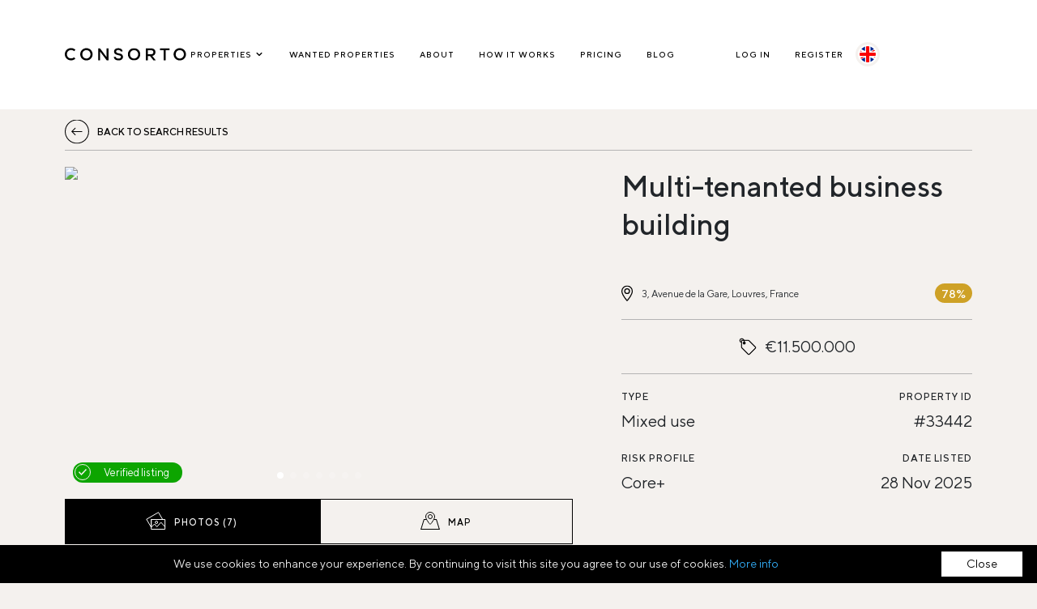

--- FILE ---
content_type: text/html; charset=utf-8
request_url: https://www.consorto.com/properties/33442?locale=en
body_size: 21301
content:
<!DOCTYPE html><html lang="en"><head><title>Consorto |  Multi-tenanted business building in Louvres, France</title>
<meta name="description" content=" Multi-tenanted business building in Louvres, France. Consorto is an online marketplace for buying and selling European Commercial Real Estate. Connect with sellers, brokers and investors worldwide." /><meta property="og:image" content="https://consorto.s3.amazonaws.com/uploads/image/file/109168/33442-mixed-use-for-sale-in-louvres-france-multi-tenanted-business-building.png" /><meta charset="UTF-8" /><meta content="IE=Edge" http-equiv="X-UA-Compatible" /><meta content="width=device-width, initial-scale=1.0, maximum-scale=1.0, user-scalable=0" name="viewport" /><meta content="text/html; charset=UTF-8" http-equiv="Content-Type" /><link rel="alternate" href="https://www.consorto.com/properties/33442-mixed-use-for-sale-in-louvres-france-multi-tenanted-business-building?locale=en" hreflang="en" /><link rel="alternate" href="https://www.consorto.com/properties/33442-mixed-use-for-sale-in-louvres-france-multi-tenanted-business-building?locale=fr" hreflang="fr" /><link rel="alternate" href="https://www.consorto.com/properties/33442-mixed-use-for-sale-in-louvres-france-multi-tenanted-business-building?locale=de" hreflang="de" /><link rel="alternate" href="https://www.consorto.com/properties/33442-mixed-use-for-sale-in-louvres-france-multi-tenanted-business-building" hreflang="x-default" /><link rel="canonical" href="https://www.consorto.com/properties/33442-mixed-use-for-sale-in-louvres-france-multi-tenanted-business-building" hreflang="en" /><meta name="csrf-param" content="authenticity_token" />
<meta name="csrf-token" content="gy89uMWZHjwcukMbYj29Mredcq8FmUcgJySfvXE30IJ/Gcvll+kbA9pWjhYGNGP6uBmpv2bKREYNde06wacTTQ==" /><meta name="action-cable-url" content="wss://www.consorto.com/cable" /><link rel="stylesheet" media="all" href="/assets/application-8f88d5f681940639d3a12bb76aec68bd9dfaf237101daef0252bd39ba558ff96.css" data-turbolinks-track="reload" /><script src="/assets/application-80888fd2743cf48f52e2e1d82d54337bbc7f90817b1915f541cb8f97f4c6a617.js" data-turbolinks-track="reload"></script><link rel="stylesheet" media="all" href="/packs/css/application-1552879d.css" data-turbolinks-track="reload" /><script>window.currentUser = null
window.env = "production";
window.region = "europe";
window.locale = "en";
window.helloSignId = "05359c7dfd5d502310bf4d689360eb08";
window.helloSignSkipDomainVerification = false;
window.intercomSettings = {
  app_id: "uo2dcouj",
  name: "",
  email: "",
  created_at: null,
  user_hash: ""
};</script><script>__gpak = "AIzaSyB5aEvOzPWlJB_BozG7sO2gq0z9XG089hs"</script><script async="" src="https://www.googletagmanager.com/gtag/js?id=UA-112087324-1"></script><script>window.dataLayer = window.dataLayer || [];function gtag(){dataLayer.push(arguments);}gtag('js', new Date());gtag('config', 'UA-112087324-1');</script><style type="text/css">html {
  -webkit-touch-callout: none; /* iOS Safari */
  -webkit-user-select: none; /* Safari */
  -khtml-user-select: none; /* Konqueror HTML */
  -moz-user-select: none; /* Firefox */
  -ms-user-select: none; /* Internet Explorer/Edge */
  user-select: none; /* Non-prefixed version, currently
                                  supported by Chrome and Opera */
}</style><link href="/apple-touch-icon.png" rel="apple-touch-icon" sizes="180x180" /><link href="/favicon-32x32.png" rel="icon" sizes="32x32" type="image/png" /><link href="/favicon-16x16.png" rel="icon" sizes="16x16" type="image/png" /><link href="/site.webmanifest" rel="manifest" /><link color="#5bbad5" href="/safari-pinned-tab.svg" rel="mask-icon" /><meta content="#da532c" name="msapplication-TileColor" /><meta content="#000000" name="theme-color" /><script data-bg="#4E6980" data-close-text="Close" data-divlink="#4E6980" data-divlinkbg="#fff" data-fg="#eee" data-font-family="AvenirLTStd-Roman" data-moreinfo="/documents/europe/consorto_privacy_policy.pdf" data-position="bottom" defer="defer" id="cookieinfo" src="//cookieinfoscript.com/js/cookieinfo.min.js" type="text/javascript"></script><script type="application/ld+json">
  {
    "@context": "https://schema.org",
    "@type": "Organization",
    "url": "https://www.consorto.com",
    "logo": "https://www.consorto.com/logo.png",
    "name": "Consorto B.V.",
    "sameAs":[
      "https://www.facebook.com/consortoglobal/",
      "https://twitter.com/ConsortoGlobal",
      "https://www.linkedin.com/company/consorto-global/",
      "https://www.instagram.com/consortoeurope/"
    ],
    "contactPoint": {
      "@type": "ContactPoint",
      "telephone": "+316 47 87 5157",
      "email": "mailto:info@consorto.com",
      "contactType": "customer service"
    }
  }
</script><script type="application/ld+json">
    {
      "@context": "https://schema.org",
      "@type": "BreadcrumbList",
      "itemListElement": [
        [{"@type":"ListItem","position":1,"name":"Home","item":"https://consorto.com/"},{"@type":"ListItem","position":2,"name":"Properties for sale","item":"https://consorto.com/properties/sales"},{"@type":"ListItem","position":3,"name":"Multi-tenanted business building","item":"https://consorto.com/properties/33442"}]
      ]
    }
</script>
</head><body><div id="wrapper"><header class="header--fixed" id="header"><div class="container"><div class="table -bg-white"><div class="table__cell logo__cell"><figure class="logo logo--header"><a class="block" href="/"><svg xmlns="http://www.w3.org/2000/svg" width="240" height="26" viewBox="0 0 240 26" fill="none"><path fill-rule="evenodd" clip-rule="evenodd" d="M50.7 13.075c0 4.721-3.462 8.282-8.053 8.282-4.61 0-8.084-3.56-8.084-8.282 0-4.722 3.475-8.282 8.084-8.282 4.59 0 8.053 3.56 8.053 8.282zM42.647.953c-6.852 0-12.22 5.325-12.22 12.122 0 6.798 5.368 12.122 12.22 12.122 6.853 0 12.22-5.324 12.22-12.122C54.868 6.278 49.5.953 42.648.953zm39.67.361v16.964L69.451 1.28h-3.634v23.555h3.971v-16.9l12.867 16.934h3.601V1.314h-3.939zm26.218 10.274l-2.954-.656c-3.099-.674-4.306-1.59-4.306-3.27 0-2.639 2.743-3.033 4.378-3.033 2.633 0 4.314.956 4.612 2.624l.042.23h3.894l-.036-.312c-.454-3.873-3.636-6.185-8.512-6.185-5.27 0-8.415 2.508-8.415 6.709 0 3.56 2.25 5.774 6.878 6.769l2.954.656c2.615.57 3.782 1.538 3.782 3.138 0 2.043-1.797 3.263-4.805 3.263-3.193 0-5.098-1.08-5.365-3.038l-.033-.242h-3.932l.03.307c.401 4.143 3.877 6.616 9.3 6.616 5.453 0 8.84-2.708 8.84-7.07 0-3.541-1.959-5.548-6.352-6.506z" fill="#000"></path><mask id="a" maskUnits="userSpaceOnUse" x="124" y="0" width="25" height="26"><path fill-rule="evenodd" clip-rule="evenodd" d="M0 0h24.44v24.244H0V0z" transform="translate(124.558 .953)" fill="#fff"></path></mask><g mask="url(#a)"><path fill-rule="evenodd" clip-rule="evenodd" d="M136.778 21.357c-4.609 0-8.085-3.56-8.085-8.282 0-4.722 3.476-8.282 8.085-8.282 4.59 0 8.052 3.56 8.052 8.282 0 4.721-3.462 8.282-8.052 8.282zm0-20.404c-6.852 0-12.22 5.324-12.22 12.122s5.368 12.122 12.22 12.122c6.853 0 12.22-5.324 12.22-12.122S143.632.953 136.779.953z" fill="#000"></path></g><path fill-rule="evenodd" clip-rule="evenodd" d="M174.938 8.974c0 3.294-2.684 3.985-4.935 3.985h-6.052V5.023h6.052c3.274 0 4.935 1.33 4.935 3.951zm-2.042 7.37c3.858-.857 6.145-3.608 6.145-7.435 0-4.685-3.3-7.596-8.612-7.596h-10.482v23.523h4.004v-8.2h4.504l6.397 8.2h4.645l-6.601-8.492zm14.929-15.03v3.742h7.479v19.78h4.004V5.056h7.48V1.314h-18.963zm47.297 11.761c0 4.721-3.462 8.282-8.053 8.282-4.609 0-8.084-3.56-8.084-8.282 0-4.722 3.475-8.282 8.084-8.282 4.591 0 8.053 3.56 8.053 8.282zM227.069.953c-6.852 0-12.22 5.325-12.22 12.122 0 6.798 5.368 12.122 12.22 12.122 6.853 0 12.22-5.324 12.22-12.122 0-6.797-5.367-12.122-12.22-12.122zM18.152 18.857l-.198.204c-1.347 1.395-3.296 2.132-5.636 2.132-4.741 0-8.182-3.483-8.182-8.282 0-4.798 3.44-8.281 8.182-8.281 2.345 0 4.294.736 5.635 2.13l.198.206 2.78-2.78-.205-.197c-2.142-2.063-5.138-3.2-8.44-3.2C5.397.79 0 6.115 0 12.912s5.397 12.122 12.286 12.122c3.31 0 6.311-1.132 8.45-3.188l.207-.198-2.791-2.79z" fill="#000"></path></svg>
</a></figure></div><div class="table__cell nav__area logged--out text-end"><div class="nav__container tw--mb-3"><nav class="nav nav--primary -hide-tablet-mid tw-mb-3 nav--dark" id="nav__primary"><ul class="list--hor nav__main"><li class="nav__item-w-sub nav--dark -hide-tablet-mid intro-profile-element nav--icons without-arrow"><div>Properties<svg fill="currentColor" style="width:14px;margin:0 0 -3px 2px" viewBox="0 0 20 20" xmlns="http://www.w3.org/2000/svg"><path clip-rule="evenodd" d="M5.293 7.293a1 1 0 011.414 0L10 10.586l3.293-3.293a1 1 0 111.414 1.414l-4 4a1 1 0 01-1.414 0l-4-4a1 1 0 010-1.414z" fill-rule="evenodd"></path></svg></div><ul class="nav__sub profile-popover tw-p-0 tw-rounded-lg tw-text-left"><li class="pp-links bottom-line"><a class="d-flex align-items-center gap-3" href="/properties/sales"><svg xmlns="http://www.w3.org/2000/svg" width="21" height="21" viewBox="0 0 21 21" fill="none">
<path d="M9.00444 13.9891H11.2278V14.6208H9.13757C9.24408 15.0244 9.50592 15.4091 9.92308 15.7748C10.3447 16.1404 10.8107 16.3209 11.3166 16.3209C11.6317 16.3209 11.9334 16.2497 12.2219 16.1024C12.5104 15.96 12.7189 15.8128 12.8432 15.6608L13.0429 15.4471L13.5 15.9315C13.4778 15.96 13.4467 15.998 13.4068 16.0455C13.3669 16.0929 13.2781 16.1784 13.1361 16.3019C12.9985 16.4254 12.8521 16.5346 12.6923 16.6296C12.5325 16.7246 12.3284 16.81 12.0799 16.886C11.8314 16.962 11.5784 17 11.3166 17C10.6287 17 10.0207 16.7673 9.4926 16.3019C8.9645 15.8365 8.60503 15.2761 8.40976 14.6208H7.5V13.9891H8.31657V13.0156H7.5V12.384H8.40976C8.60503 11.7286 8.96893 11.1682 9.4926 10.7028C10.0207 10.2374 10.6287 10 11.3166 10C11.5784 10 11.8314 10.038 12.071 10.114C12.3151 10.19 12.5192 10.2754 12.679 10.3799C12.8388 10.4844 12.9808 10.5889 13.1006 10.6934C13.2204 10.7978 13.3092 10.8833 13.3713 10.9545L13.4512 11.0685L12.9985 11.5577C12.9808 11.5339 12.9586 11.5007 12.9275 11.4627C12.8964 11.4247 12.8254 11.3535 12.7189 11.249C12.6124 11.1493 12.497 11.059 12.3772 10.983C12.253 10.9071 12.0976 10.8358 11.9068 10.7741C11.716 10.7123 11.5207 10.6791 11.321 10.6791C10.8107 10.6791 10.3447 10.8643 9.92308 11.23C9.50148 11.6004 9.23965 11.9851 9.14201 12.384H11.2322V13.0156H9.00444V13.9891Z" fill="currentColor"></path>
<path d="M4 20.5V11L10.5 5.5L17 10.5V20.5H4Z" stroke="currentColor"></path>
<path d="M1 10L10.5 1.5L13.5 4V2.5H16.5V6.5L20 9.5" stroke="currentColor"></path>
</svg>
For Sale</a></li><li class="pp-links bottom-line"><a class="d-flex align-items-center gap-3" href="/properties/rentals"><svg xmlns="http://www.w3.org/2000/svg" width="20" height="20" fill="none" viewBox="19 22 19.5 19">
  <path d="M22 27V40.5H24V27H23H22Z" stroke="currentColor"></path>
  <path d="M21 27L38 27L38 25L21 25L19.5 26L21 27Z" stroke="currentColor"></path>
  <path d="M23 22.5L22 25H24L23 22.5Z" stroke="currentColor"></path>
  <rect x="27" y="29.5" width="10" height="9" rx="0.5" stroke="currentColor"></rect>
  <rect x="33.5" y="27" width="1" height="2" fill="currentColor"></rect>
  <rect x="29.5" y="27" width="1" height="2" fill="currentColor"></rect>
  <path d="M30 31.5L34.5 34L30 36.5" stroke="currentColor" stroke-linecap="round" stroke-linejoin="round"></path>
</svg>
Rentals</a></li><li class="pp-links bottom-line"><a class="d-flex align-items-center gap-3" href="/properties/sold"><svg xmlns="http://www.w3.org/2000/svg" width="20" height="21" viewBox="0 0 20 21" fill="none">
<path d="M3.5 20V10.5L10 5L16.5 10V20H3.5Z" stroke="black"></path>
<path d="M0.5 9.5L10 1L13 3.5V2H16V6L19.5 9" stroke="black"></path>
<path d="M13 11L9 17L6.5 14.5" stroke="black" stroke-linecap="round" stroke-linejoin="round"></path>
</svg>
Sold</a></li></ul></li><li><a href="/wanted-properties">Wanted Properties</a></li><li><a href="/about">About</a></li><li><a href="/how-it-works">How it works</a></li><li><a href="/pricing">Pricing</a></li><li><a href="https://blog.consorto.com">Blog</a></li></ul></nav><nav class="nav nav--primary nav--primary-s nav--icons -hide-tablet-mid tw-mb-3 nav--dark"><ul class="list--hor"><li><a href="/login?redirect_to=%2Fproperties%2F33442">Log In</a></li><li><a href="/register">Register</a></li><li class="flags"><ul class="possible-locales"><li class="current"><a hreflang="en" data-locale="en" href="/properties/33442?locale=en"><img alt="en" src="/assets/icons/locales/en-1ad1a4c4070628bcfa388e09581e119be67da7b2b83d8cecdc459b45f19e0e09.svg" /></a></li><li><a hreflang="fr" data-locale="fr" href="/properties/33442?locale=fr"><img alt="fr" src="/assets/icons/locales/fr-ef879ec30514b662769d5c4271f12479f69701a5c6a31165ada369ff725553cb.svg" /></a></li><li><a hreflang="de" data-locale="de" href="/properties/33442?locale=de"><img alt="de" src="/assets/icons/locales/de-1f94e112e07e52dfe625110af4d946900988608dfa87c1a15b05bdc47cc0593f.svg" /></a></li></ul></li></ul></nav><nav class="nav nav--hidden nav--dark" id="nav__mobile"><ul class="list--vert nav__main"><li><a href="/properties/sales">Properties for sale</a></li><li><a href="/properties/rentals">Rental properties</a></li><li><a href="/properties/sold">Sold properties</a></li><li><a href="/wanted-properties">Wanted Properties</a></li><li><a href="/about">About</a></li><li><a href="/how-it-works">How it works</a></li><li><a href="/pricing">Pricing</a></li><li><a href="https://blog.consorto.com">Blog</a></li></ul><ul class="nav__sub nav__profile"><li><a href="/login?redirect_to=%2Fproperties%2F33442">Log In</a></li><li><a href="/register">Register</a></li></ul><ul class="nav__sub nav__locales"><li class="flags"><ul class="possible-locales"><li class="current"><a hreflang="en" data-locale="en" href="/properties/33442?locale=en"><img alt="en" src="/assets/icons/locales/en-1ad1a4c4070628bcfa388e09581e119be67da7b2b83d8cecdc459b45f19e0e09.svg" /></a></li><li><a hreflang="fr" data-locale="fr" href="/properties/33442?locale=fr"><img alt="fr" src="/assets/icons/locales/fr-ef879ec30514b662769d5c4271f12479f69701a5c6a31165ada369ff725553cb.svg" /></a></li><li><a hreflang="de" data-locale="de" href="/properties/33442?locale=de"><img alt="de" src="/assets/icons/locales/de-1f94e112e07e52dfe625110af4d946900988608dfa87c1a15b05bdc47cc0593f.svg" /></a></li></ul></li></ul></nav><nav class="hamburger js__show-menu"><span></span><span></span><span></span></nav></div></div></div></div></header><div class="header--placeholder"></div><div id="main"><div aria-hidden="true" class="confirmation modal fade" id="modal" role="dialog" tabindex="-1"><div class="modal-dialog modal-dialog--centered"><div class="modal-content"><div class="modal-header"><div><h3 class="modal__title" data-content="true">Confirmation</h3><div aria-label="Close" class="modal-close" data-bs-dismiss="modal" type="button"><span aria-hidden="true"><img alt="Close" src="/assets/opt_images/icons/icon-close-011899995ad9750e573d3cba96993fa37fc487443229cd344f908a9b3f725446.svg" /></span></div></div></div><div class="modal-footer justify-content-between"><a class="close btn btn--sml btn--bordered flex-fill" data-bs-dismiss="modal" data-label="Close" href="#" type="button">Close</a><a class="approve btn btn--sml flex-fill" data-bs-dismiss="modal" href="#"><div class="button-text"></div></a></div></div></div></div><style type="text/css">.property__figure.sample-listing .tab__content:after{position:absolute;left:50%;top:50%;content:'SAMPLE';color:#ef4c40;font-size:130px;font-weight:500;z-index:1;-moz-transform:translateX(-50%) translateY(-50%) rotate(20deg);-webkit-transform:translateX(-50%) translateY(-50%) rotate(20deg);transform:translateX(-50%) translateY(-50%) rotate(20deg)}@media (max-width: 769px){.property__figure.sample-listing .tab__content:after{font-size:55px;font-weight:700}}</style><div class="sticky -bg-beige"><div class="container"><div class="content__legend content__legend--alt position-relative z-300 -pad-bottom-15"><div class="flex-justify-content-between flex-items-center -mar-right-0"><div class="legend__back"><a class="text-uppercase back" href="/properties/sales"><strong>Back to search results</strong></a></div><div class="-flex-item text-end"></div></div></div></div></div><section class="section section__property-top"><div class="container"><div class="-show-mobile"><div class="h1 title--main">Multi-tenanted business building</div></div><div class="grid"><div class="col__47 property__figure"><div class="tab__content position-relative"><div class="badges -w-100-percent"><div class="badge badge__verified" data-toggle="tooltip" placement="right" title="Proof of sale and listing authorization has been provided"><span>Verified listing</span><figure class="icon"><div class="svg" style="width: 20px; height: 20px"><div style="padding-top: 100%"><svg xmlns="http://www.w3.org/2000/svg" width="20" height="20" viewBox="0 0 20 20" fill="none">
<circle cx="10" cy="10" r="9.5" fill="#0DA500" stroke="#F4F1EE"></circle>
<path d="M15 7.09091L13.9688 6L8.46875 11.8182L6.03125 9.18182L5 10.2727L8.46875 14L15 7.09091Z" fill="#F4F1EE"></path>
</svg>
</div></div></figure></div></div><div class="tab__pane active" id="tab__property-slider"><div class="property-image full-cover"><div class="swiper-container swiper-container-img" id="swiper-gallery-29"><div class="swiper-wrapper"><div class="swiper-slide"><a class="block h-100" data-gallery="1" href="#"><figure class="h-100"><img title="Multi-tenanted business building" alt="Multi-tenanted business building" class="img h-100" src="https://consorto.s3.amazonaws.com/uploads/image/file/109168/teaser_33442-mixed-use-for-sale-in-louvres-france-multi-tenanted-business-building.png" /></figure></a></div><div class="swiper-slide"><a class="block h-100" data-gallery="1" href="#"><figure class="h-100"><img title="Multi-tenanted business building" alt="Multi-tenanted business building" class="img h-100" src="https://consorto.s3.amazonaws.com/uploads/image/file/109167/teaser_33442-mixed-use-for-sale-in-louvres-france-multi-tenanted-business-building.png" /></figure></a></div><div class="swiper-slide"><a class="block h-100" data-gallery="1" href="#"><figure class="h-100"><img title="Multi-tenanted business building" alt="Multi-tenanted business building" class="img h-100" src="https://consorto.s3.amazonaws.com/uploads/image/file/109166/teaser_33442-mixed-use-for-sale-in-louvres-france-multi-tenanted-business-building.png" /></figure></a></div><div class="swiper-slide"><a class="block h-100" data-gallery="1" href="#"><figure class="h-100"><img title="Multi-tenanted business building" alt="Multi-tenanted business building" class="img h-100" src="https://consorto.s3.amazonaws.com/uploads/image/file/109162/teaser_33442-mixed-use-for-sale-in-louvres-france-multi-tenanted-business-building.png" /></figure></a></div><div class="swiper-slide"><a class="block h-100" data-gallery="1" href="#"><figure class="h-100"><img title="Multi-tenanted business building" alt="Multi-tenanted business building" class="img h-100" src="https://consorto.s3.amazonaws.com/uploads/image/file/109163/teaser_33442-mixed-use-for-sale-in-louvres-france-multi-tenanted-business-building.png" /></figure></a></div><div class="swiper-slide"><a class="block h-100" data-gallery="1" href="#"><figure class="h-100"><img title="Multi-tenanted business building" alt="Multi-tenanted business building" class="img h-100" src="https://consorto.s3.amazonaws.com/uploads/image/file/109164/teaser_33442-mixed-use-for-sale-in-louvres-france-multi-tenanted-business-building.png" /></figure></a></div><div class="swiper-slide"><a class="block h-100" data-gallery="1" href="#"><figure class="h-100"><img title="Multi-tenanted business building" alt="Multi-tenanted business building" class="img h-100" src="https://consorto.s3.amazonaws.com/uploads/image/file/109165/teaser_33442-mixed-use-for-sale-in-louvres-france-multi-tenanted-business-building.png" /></figure></a></div></div><div class="swiper-button-prev"></div><div class="swiper-button-next"></div><div class="swiper-pagination"></div></div><!--Root element of PhotoSwipe. Must have class pswp.--><div aria-hidden="true" class="pswp" id="photo-swiper-67" role="dialog" tabindex="-1"><!--| Background of PhotoSwipe.
| It's a separate element as animating opacity is faster than rgba().--><div class="pswp__bg"></div><!--Slides wrapper with overflow:hidden.--><div class="pswp__scroll-wrap"><!--| Container that holds slides.
| PhotoSwipe keeps only 3 of them in the DOM to save memory.
| Don't modify these 3 pswp__item elements, data is added later on.--><div class="pswp__container"><div class="pswp__item"></div><div class="pswp__item"></div><div class="pswp__item"></div></div><!--Default (PhotoSwipeUI_Default) interface on top of sliding area. Can be changed.--><div class="pswp__ui pswp__ui--hidden"><div class="pswp__top-bar"><!--Controls are self-explanatory. Order can be changed.--><div class="pswp__counter"></div><button class="pswp__button pswp__button--close" title="Close (Esc)"></button><button class="pswp__button pswp__button--share" title="Share"></button><button class="pswp__button pswp__button--fs" title="Toggle fullscreen"></button><button class="pswp__button pswp__button--zoom" title="Zoom in/out"></button><!--Preloader demo http://codepen.io/dimsemenov/pen/yyBWoR--><!--element will get class pswp__preloader--active when preloader is running--><div class="pswp__preloader"><div class="pswp__preloader__icn"><div class="pswp__preloader__cut"><div class="pswp__preloader__donut"></div></div></div></div></div><div class="pswp__share-modal pswp__share-modal--hidden pswp__single-tap"><div class="pswp__share-tooltip"></div></div><button class="pswp__button pswp__button--arrow--left" title="Previous (arrow left)"></button><button class="pswp__button pswp__button--arrow--right" title="Next (arrow right)"></button><div class="pswp__caption"><div class="pswp__caption__center"></div></div></div></div></div><script>$("#swiper-gallery-29 .swiper-wrapper").click(function(e){
  e.preventDefault();
  var pswpElement = document.querySelector("#photo-swiper-67");

  // build items array
  var items = [{"id":109168,"name":"https://consorto.s3.amazonaws.com/uploads/image/file/109168/33442-mixed-use-for-sale-in-louvres-france-multi-tenanted-business-building.png","size":1070850,"url":"https://consorto.s3.amazonaws.com/uploads/image/file/109168/33442-mixed-use-for-sale-in-louvres-france-multi-tenanted-business-building.png","src":"https://consorto.s3.amazonaws.com/uploads/image/file/109168/33442-mixed-use-for-sale-in-louvres-france-multi-tenanted-business-building.png","h":600},{"id":109167,"name":"https://consorto.s3.amazonaws.com/uploads/image/file/109167/33442-mixed-use-for-sale-in-louvres-france-multi-tenanted-business-building.png","size":802037,"url":"https://consorto.s3.amazonaws.com/uploads/image/file/109167/33442-mixed-use-for-sale-in-louvres-france-multi-tenanted-business-building.png","src":"https://consorto.s3.amazonaws.com/uploads/image/file/109167/33442-mixed-use-for-sale-in-louvres-france-multi-tenanted-business-building.png","h":600},{"id":109166,"name":"https://consorto.s3.amazonaws.com/uploads/image/file/109166/33442-mixed-use-for-sale-in-louvres-france-multi-tenanted-business-building.png","size":390353,"url":"https://consorto.s3.amazonaws.com/uploads/image/file/109166/33442-mixed-use-for-sale-in-louvres-france-multi-tenanted-business-building.png","src":"https://consorto.s3.amazonaws.com/uploads/image/file/109166/33442-mixed-use-for-sale-in-louvres-france-multi-tenanted-business-building.png","h":600},{"id":109162,"name":"https://consorto.s3.amazonaws.com/uploads/image/file/109162/33442-mixed-use-for-sale-in-louvres-france-multi-tenanted-business-building.png","size":336289,"url":"https://consorto.s3.amazonaws.com/uploads/image/file/109162/33442-mixed-use-for-sale-in-louvres-france-multi-tenanted-business-building.png","src":"https://consorto.s3.amazonaws.com/uploads/image/file/109162/33442-mixed-use-for-sale-in-louvres-france-multi-tenanted-business-building.png","h":600},{"id":109163,"name":"https://consorto.s3.amazonaws.com/uploads/image/file/109163/33442-mixed-use-for-sale-in-louvres-france-multi-tenanted-business-building.png","size":304244,"url":"https://consorto.s3.amazonaws.com/uploads/image/file/109163/33442-mixed-use-for-sale-in-louvres-france-multi-tenanted-business-building.png","src":"https://consorto.s3.amazonaws.com/uploads/image/file/109163/33442-mixed-use-for-sale-in-louvres-france-multi-tenanted-business-building.png","h":600},{"id":109164,"name":"https://consorto.s3.amazonaws.com/uploads/image/file/109164/33442-mixed-use-for-sale-in-louvres-france-multi-tenanted-business-building.png","size":270423,"url":"https://consorto.s3.amazonaws.com/uploads/image/file/109164/33442-mixed-use-for-sale-in-louvres-france-multi-tenanted-business-building.png","src":"https://consorto.s3.amazonaws.com/uploads/image/file/109164/33442-mixed-use-for-sale-in-louvres-france-multi-tenanted-business-building.png","h":600},{"id":109165,"name":"https://consorto.s3.amazonaws.com/uploads/image/file/109165/33442-mixed-use-for-sale-in-louvres-france-multi-tenanted-business-building.png","size":257290,"url":"https://consorto.s3.amazonaws.com/uploads/image/file/109165/33442-mixed-use-for-sale-in-louvres-france-multi-tenanted-business-building.png","src":"https://consorto.s3.amazonaws.com/uploads/image/file/109165/33442-mixed-use-for-sale-in-louvres-france-multi-tenanted-business-building.png","h":600}]
  // Initializes and opens PhotoSwipe
  var gallery = new PhotoSwipe( pswpElement, PhotoSwipeUI_Default, items);
  gallery.init();
})</script><script>initSwiperPropertyImages($("#swiper-gallery-29.swiper-container-img"))</script></div></div><div class="tab__pane" id="tab__property-map"><div class="map__wrap p-0"><figure><img class="img--placeholder" src="/assets/opt_images/img-placeholder-750x430-7f1351d27397680f2f3252c3f3c759e16c53fc41f2b027a694cbd8d0a56c55cf.png" /></figure><div class="map__in" id="listing__map"></div><script>function loadMap(){
  container = $('#listing__map');
  var zoom = 10;
  var coordinates = [{"lat":"49.0480734","lng":"2.4969294"}];

  var map_options = {
      scrollwheel: false,
      draggable: true,
      fullscreenControl: false,
      mapTypeControl: false,
      streetViewControl: true,
      zoomControl: true,
      zoom: zoom || 14,
      mapTypeId: 'roadmap'
  };

  map = new google.maps.Map(container[0], map_options);
  var icon_url = 'https://www.consorto.com/assets/opt_images/icons/icon-map-marker-large-09dff0752e8d66389b3e48e4045380244b7bf5d38938117a453f034a33065375.svg';
  var markers = [];

  coordinates.forEach(function(coordinate) {
      var position = new google.maps.LatLng(coordinate.lat, coordinate.lng);

      var icon = {
          url: icon_url,
          size: new google.maps.Size(30, 40),
          origin: new google.maps.Point(0, 0),
          anchor: new google.maps.Point(16, 45),
          scaledSize: new google.maps.Size(30, 40)
      }

      var marker = new google.maps.Marker({
          position: position,
          map: map,
          draggable: false,
          icon: icon
      })

      marker.setMap(map)
      markers.push(marker)
  })

  if (markers.length > 1) {
    var bounds = new google.maps.LatLngBounds();
    markers.forEach(function(marker) {
        bounds.extend(marker.getPosition());
    })

    map.fitBounds(bounds);
  } else if (markers.length == 1) {
    map.setCenter(markers[0].getPosition())
  }

  var input = container.parent().parent().find("input[type=text]")
  var s_box = new google.maps.places.SearchBox(input[0])
  var uuid = input.parent().find("input[type=hidden]")

  map.addListener('bounds_changed', function() {
      s_box.setBounds(map.getBounds())
  })

  s_box.addListener('places_changed', function() {
      var places = s_box.getPlaces()
      if (places.length == 0) {
        return
      }

      if (places.length > 0) {
          $('.map__wrap').slideDown(200)
      }

      markers.forEach(function(marker) {
          marker.setMap(null)
      })
      markers = []

      var bounds = new google.maps.LatLngBounds()
      places.forEach(function(place) {
          if (!place.geometry) {
              console.log('Returned place contains no geometry');
              return
          }
          var icon = {
              url: icon_url,
              size: new google.maps.Size(30, 40),
              origin: new google.maps.Point(0, 0),
              anchor: new google.maps.Point(16, 45),
              scaledSize: new google.maps.Size(30, 40)
          }

          markers.push(new google.maps.Marker({
              map: map,
              icon: icon,
              title: place.name,
              position: place.geometry.location
          }))

          if (place.geometry.viewport) {
              bounds.union(place.geometry.viewport)
          } else {
              bounds.extend(place.geometry.location)
          }
      })
      map.fitBounds(bounds)
      map.setZoom(12)

      map.setCenter(places[0].geometry.location)
      uuid.val(places[0].place_id)
  })
}

withGMP(loadMap);</script></div></div></div><div class="figure__nav property-image-map-buttons"><div class="nav__item-w-sub no-db"><a class="btn btn--bordered btn--with-icon active" data-toggle="tab" href="#tab__property-slider"><svg xmlns="http://www.w3.org/2000/svg" width="25" height="24" viewBox="0 0 25 24" fill="none">
<path d="M15.5764 0.680453L20.7901 9.5L7.1665 9.5L6.6665 9.5L6.6665 10L6.6665 19.1505L0.851459 9.18189L15.5764 0.680453Z" stroke="currentColor"></path>
<path d="M6.6665 9.5H23.6665V21.5H6.6665V9.5Z" stroke="currentColor"></path>
<path d="M6.6665 19L10.6665 15L13.6665 18.5L18.6665 13L23.6665 18.5" stroke="currentColor"></path>
<circle cx="13.1665" cy="13" r="1.5" stroke="currentColor"></circle>
</svg>
<span>Photos (7)</span></a></div><div class="nav__item-w-sub no-db"><a class="btn btn--bordered btn--with-icon" data-toggle="tab" href="#tab__property-map"><svg xmlns="http://www.w3.org/2000/svg" width="24" height="24" viewBox="0 0 24 24" fill="none">
<path d="M17.5 6C17.5 6.71873 17.2118 7.67825 16.7203 8.75245C16.2347 9.81378 15.5747 10.9362 14.8848 11.964C14.1952 12.9915 13.4835 13.9128 12.9004 14.5723C12.6078 14.9033 12.3555 15.1592 12.1603 15.3281C12.0963 15.3835 12.0429 15.4256 12 15.4564C11.9571 15.4256 11.9037 15.3835 11.8397 15.3281C11.6445 15.1592 11.3922 14.9033 11.0996 14.5723C10.5165 13.9128 9.80484 12.9915 9.11515 11.964C8.42527 10.9362 7.76526 9.81378 7.27967 8.75245C6.78819 7.67825 6.5 6.71873 6.5 6C6.5 2.96243 8.96243 0.5 12 0.5C15.0376 0.5 17.5 2.96243 17.5 6ZM11.9039 15.5159C11.9039 15.5158 11.9058 15.5149 11.9092 15.5136C11.9056 15.5154 11.9039 15.516 11.9039 15.5159ZM12.0908 15.5136C12.0942 15.5149 12.0961 15.5158 12.0961 15.5159C12.0961 15.516 12.0944 15.5153 12.0908 15.5136Z" stroke="currentColor"></path>
<path d="M6.84315 9H4L0 22H24L20 9H17.1568C17.0047 9.33006 16.8369 9.66484 16.6574 10H19.2614L22.646 21H1.35396L4.73857 10H7.34263C7.16312 9.66484 6.99526 9.33006 6.84315 9Z" fill="currentColor"></path>
<circle cx="12" cy="6" r="2.5" stroke="currentColor"></circle>
</svg>
<span>Map</span></a></div></div><div class="-mar-top-25 -mar-bottom-15"><label class="property-subtitle-small">Related materials</label></div><div class="figure__nav"><div class="nav__item-w-sub no-db mt-0"><div class="link-wrapper" data-bs-target="#require-login-230" data-bs-toggle="modal"><a class="btn btn--bordered btn--with-icon" href="/properties/33442/fact-sheet.pdf" target="_blank"><svg xmlns="http://www.w3.org/2000/svg" width="25" height="24" viewBox="0 0 25 24" fill="none">
<path d="M19.75 1H1.75V20H13.75V21H0.75V0H20.75V9H19.75V1Z" fill="currentColor"></path>
<path d="M20.25 11L20.25 23" stroke="currentColor"></path>
<path d="M23.75 20L20.25 23L16.75 20" stroke="currentColor"></path>
<path d="M4.75 5.28571L6.56818 7L9.75 4" stroke="currentColor"></path>
<line x1="11.75" y1="4.5" x2="17.75" y2="4.5" stroke="currentColor"></line>
<line x1="11.75" y1="6.5" x2="17.75" y2="6.5" stroke="currentColor"></line>
<path d="M4.75 10.2857L6.56818 12L9.75 9" stroke="currentColor"></path>
<line x1="11.75" y1="9.5" x2="17.75" y2="9.5" stroke="currentColor"></line>
<line x1="11.75" y1="11.5" x2="17.75" y2="11.5" stroke="currentColor"></line>
<path d="M4.75 15.2857L6.56818 17L9.75 14" stroke="currentColor"></path>
<line x1="11.75" y1="14.5" x2="17.75" y2="14.5" stroke="currentColor"></line>
<line x1="11.75" y1="16.5" x2="17.75" y2="16.5" stroke="currentColor"></line>
</svg>
<span>Save fact sheet</span></a></div><script>var wrapper = document.querySelector("[data-bs-target=\"#require-login-230\"]")

if (wrapper) {
  wrapper.addEventListener('click', function (e) {
    e.stopPropagation()
    e.preventDefault()
  }, true)

  document.body.insertAdjacentHTML('beforeend', '<div aria-hidden="true" class="modal fade" id="require-login-230" role="dialog" tabindex="-1"><div class="modal-dialog modal-dialog--centered"><div class="modal-content"><div class="modal-header"><div><h2 class="modal__title" data-content="true">Please sign in or register to view and save fact sheet.</h2><div aria-label="Close" class="modal-close" data-bs-dismiss="modal" type="button"><span aria-hidden="true"><img alt="Close" src="/assets/opt_images/icons/icon-close-011899995ad9750e573d3cba96993fa37fc487443229cd344f908a9b3f725446.svg" /></span></div></div></div><div class="modal-body"><div class="text--l">You are still welcome to visit our other links.</div></div><div class="modal-footer"><nav class="figure__nav -w-100-percent tw-mr-0"><div class="nav__item-w-sub no-db"><a class="btn btn--sml" href="/login?redirect_to=%2Fproperties%2F33442">Sign in</a></div><div class="nav__item-w-sub no-db tw-mr-0"><a class="btn btn--sml" href="/register?redirect_to=%2Fproperties%2F33442">Register for free</a></div></nav></div></div></div></div>')
}</script></div><div class="nav__item-w-sub no-db mt-0"><a class="btn btn--bordered disabled btn--with-icon" href="#"><svg xmlns="http://www.w3.org/2000/svg" width="25" height="24" viewBox="0 0 25 24" fill="none">
<path d="M1.25 6.5V6.4099L15.25 3.6099V6.5H1.25Z" stroke="currentColor"></path>
<path d="M1.25 6.3851V5.82085L12.25 0.779182V4.09343L1.25 6.3851Z" stroke="currentColor"></path>
<rect x="13.25" y="15.5" width="10" height="8" rx="1.5" stroke="currentColor"></rect>
<path d="M21.7392 15C21.7392 15 22.1269 11 18.25 11C14.3731 11 14.7608 15 14.7608 15" stroke="currentColor"></path>
<path d="M17.75 7H1.75V23H10.75V24H0.75V6H18.75V8H17.75V7Z" fill="currentColor"></path>
<line x1="3.75" y1="10.5" x2="13.75" y2="10.5" stroke="currentColor"></line>
<line x1="3.75" y1="13.5" x2="9.75" y2="13.5" stroke="currentColor"></line>
<line x1="3.75" y1="16.5" x2="9.75" y2="16.5" stroke="currentColor"></line>
<line x1="3.75" y1="19.5" x2="9.75" y2="19.5" stroke="currentColor"></line>
</svg>
<span>No brochure present</span></a></div></div><div class="d-flex justify-content-between customer-support-and-share -mar-top-25"><div class="d-flex justify-content-center align-items-center"></div><div class="d-flex justify-content-end align-items-center"><span class="-mar-right-30">Share:</span><a class="-mar-right-25" href="mailto:?subject=Property deal from Consorto: #33442, Multi-tenanted business building&amp;body=Located in Louvres, France. Mixed use. Visit https://www.consorto.com/properties/33442" target="_blank"><div data-toggle="tooltip" title="Share via email"><svg xmlns="http://www.w3.org/2000/svg" width="24" height="24" viewBox="0 0 24 24" fill="none">
<path fill-rule="evenodd" clip-rule="evenodd" d="M1 6H17H20H21V5H20H1H0V6V18V19H1H20H21V18H20H17H1V6Z" fill="black"></path>
<path d="M16 12L23 12" stroke="black"></path>
<path d="M1 6L11 13" stroke="black"></path>
<path d="M20.5 5.5L10.5 13" stroke="black"></path>
<path d="M1 18L9 12" stroke="black"></path>
<path d="M20.5 18.5L12 12" stroke="black"></path>
<path d="M20 9L23 12L20 15" stroke="black"></path>
</svg>
</div></a><a class="-mar-right-25" href="sms:?&amp;body=Property deal from Consorto: &quot;Multi-tenanted business building, Louvres, France&quot;. Visit https://www.consorto.com/properties/33442"><div data-toggle="tooltip" title="Share via SMS"><svg xmlns="http://www.w3.org/2000/svg" width="24" height="24" viewBox="0 0 24 24" fill="none">
<path d="M7.77639 13.5528L4.5 15.191V14V13.5H4H2.5L2.5 6.5H14.5V13.5H8H7.88197L7.77639 13.5528Z" stroke="black"></path>
<path d="M16 10L23 10" stroke="black"></path>
<path d="M20 7L23 10L20 13" stroke="black"></path>
<line x1="1" y1="17.5" x2="12" y2="17.5" stroke="black"></line>
<line x1="5" y1="4.5" x2="8" y2="4.5" stroke="black"></line>
<path fill-rule="evenodd" clip-rule="evenodd" d="M1 3H12V5H13V3V2H12H1H0V3V20V21H1H12H13V20V15H12V20H1V3Z" fill="black"></path>
</svg>
</div></a><a href="whatsapp://send?text=Property deal from Consorto: &quot;Multi-tenanted business building, Louvres, France&quot;. Visit https://www.consorto.com/properties/33442"><div data-toggle="tooltip" title="Share via WhatsApp"><svg xmlns="http://www.w3.org/2000/svg" width="24" height="24" viewBox="0 0 24 24" fill="none">
<path d="M17.4319 16.1165C17.0544 16.5987 16.0004 17.026 15.2317 16.9988C14.4647 16.9715 14.3173 16.978 12.492 16.3165C10.1141 15.4368 8.6996 13.7707 7.97726 12.8923C6.10208 10.6066 5.98657 9.39942 6.00101 8.69643C6.01545 7.99215 6.24558 7.35786 6.73385 6.70327C7.22343 6.04824 7.50869 6.01324 8.26296 6.00028C9.0168 5.98602 9.08811 6.52395 9.2618 6.93054C9.2618 6.93054 9.87914 8.42898 10.0248 8.72884C10.171 9.02913 10.0143 9.22011 9.91414 9.4059C9.81526 9.59169 9.37993 10.0998 9.20755 10.2752C9.03517 10.4507 9.05223 10.6676 9.17868 10.8469C9.3038 11.0262 9.94564 12.0126 10.3722 12.4062C11.1685 13.2198 12.2198 13.7863 12.9474 14.1643C13.5648 14.4802 13.7118 14.2672 13.8789 14.0602C14.0473 13.8537 14.6594 13.1157 14.8489 12.888C15.037 12.6607 15.7908 13.0401 16.7201 13.4946C17.6489 13.9496 17.9556 14.1013 17.9976 14.281C18.0252 15.3297 17.8095 15.6325 17.4319 16.116V16.1165Z" fill="black"></path>
<path d="M3.60048 18.6545L3.67968 18.4108L3.5281 18.2042C2.25294 16.4661 1.5 14.3217 1.5 12C1.5 6.20101 6.20101 1.5 12 1.5C17.799 1.5 22.5 6.20101 22.5 12C22.5 17.799 17.799 22.5 12 22.5C10.4719 22.5 9.02134 22.1739 7.71297 21.5879C7.69234 21.5782 7.67474 21.5716 7.662 21.5672C7.61978 21.5527 7.58423 21.5468 7.5639 21.5441C7.52351 21.5387 7.49101 21.5395 7.47734 21.5399C7.44692 21.5409 7.42134 21.5444 7.4097 21.5461C7.38254 21.55 7.35392 21.5556 7.33005 21.5605C7.27952 21.571 7.21216 21.5866 7.13394 21.6054C6.97588 21.6435 6.75421 21.6996 6.49137 21.7671C6.20766 21.84 5.87079 21.9276 5.5085 22.0217C5.20077 22.1017 4.8747 22.1864 4.54732 22.2709C3.83133 22.4558 3.10429 22.6412 2.52597 22.7801C2.42454 22.8045 2.32813 22.8273 2.23752 22.8484L3.60048 18.6545Z" stroke="black"></path>
</svg>
</div></a></div></div></div><div class="col__37 property__info"><style type="text/css">.location-icon{padding-right:10px}.unlock-icon{margin-right:5px;margin-left:10px}.unlock-link{text-decoration:underline}.icon-help{margin-left:5px;margin-bottom:2px;width:20px;height:20px}</style><div class="content__legend--alt content__legend -show-mobile -pad-0"></div><div class="align-self-end -hide-mobile"><h1 class="title--main">Multi-tenanted business building</h1></div><div class="align-self-end"><div class="content__legend content__legend--alt"><div class="flex-justify-content-between"><div class="elem--icon elem--icon-left"><figure class="icon location-icon"><img src="/assets/opt_images/icons/icon-map-marker-ef33b3544052d641d6fd1ef081e6f389e2fa6c8b66183fac4a8b4fcfbb8aa4ac.svg" /></figure><h2 class="title--ex-sml">3, Avenue de la Gare, Louvres, France</h2></div><div class="badge badge__data-pct yellow " type="button" data-placement="left" data-toggle="tooltip" title="60 - 80% of info fields completed for this listing"><span class="-font-w-500">78%</span></div></div></div><div class="content__legend content__legend--alt -mar-bottom-20 text-center"><div class="elem--icon"><img alt="" src="/assets/icons/icon-price-tag-e19ecb92f98f40486cf7683ae69b9eb9411a13497527bc9e9dfc060f0c0f5ef2.svg" /><div class="article article--ex-lrg -mar-left-10"><p>€11.500.000</p></div></div></div><div class="d-flex"><div class="-flex-item -mar-bottom-25"><label class="text-uppercase">Type</label><div class="article article--ex-lrg"><p>Mixed use</p></div></div><div class="-flex-item text-end"><label class="text-uppercase">Property ID</label><div class="article article--ex-lrg"><p>#33442</p></div></div></div><div class="d-flex -mar-bottom-20"><div class="-flex-item -mar-bottom-20"><label class="text-uppercase">Risk profile</label><div class="article article--ex-lrg"><p>Core+</p></div></div><div class="-flex-item text-end"><label class="text-uppercase">Date listed</label><div class="article article--ex-lrg"><p>28 Nov 2025</p></div></div></div></div></div></div></div></section><section class="section overlay__wrap -bg-black"><div class="container"><div class="grid grid--bordered"><div class="col__24"><h2 class="title--section title--section-med -txt-white">Property Details</h2><div><div class="grid grid__details-list"><div class="detail__item col__13"><label class="text-uppercase label--small">Listed by</label><div class="article article--huge tw-break-words"><p class="tw-mb-0">Broker</p></div></div><div class="detail__item col__13"><label class="text-uppercase label--small">Status</label><div class="article article--huge tw-break-words"><p class="tw-mb-0">For sale</p></div></div><div class="detail__item col__13"><label class="text-uppercase label--small">Size</label><div class="article article--huge tw-break-words"><p class="tw-mb-0">11,590 m²</p></div></div><div class="detail__item col__13"><label class="text-uppercase label--small">Area type</label><div class="article article--huge tw-break-words"><p class="tw-mb-0">Leasable area</p></div></div><div class="detail__item col__13"><label class="text-uppercase label--small">Price per unit</label><div class="article article--huge tw-break-words"><p class="tw-mb-0">992.23 €/m²</p></div></div><div class="detail__item col__13"><label class="text-uppercase label--small">Net Yield</label><div class="article article--huge tw-break-words"><p class="tw-mb-0">5.76 %</p></div></div><div class="detail__item col__13"><label class="text-uppercase label--small">Nr of tenants</label><div class="article article--huge tw-break-words"><p class="tw-mb-0">6</p></div></div><div class="detail__item col__13"><label class="text-uppercase label--small">Ownership</label><div class="article article--huge tw-break-words"><p class="tw-mb-0">Freehold</p></div></div></div></div></div><div class="col__24"><div class="grid__in-border d-flex"><div class="align-self-center text-center -w-100-percent"><a class="btn btn--bordered btn--white -w-165" data-target="#overlay__fees" data-toggle="overlay" href="#">View fees</a></div></div></div></div><div class="overlay overlay--right" id="overlay__fees"><a data-close="overlay" href="#"> X</a><div class="overlay__content"><h2 class="title--main title--section-smed">Fees</h2><div class="grid grid__details-list"><div class="col__24 detail__item -txt-black"><label class="text-uppercase">Brokerage fee by Seller<span class="-inline-block"><button class="-elem-round -elem-round--gray -elem-round--sml -mar-left-5" data-placement="bottom" data-toggle="tooltip" title="&lt;p&gt;Real estate commission charged to the Seller by the listing online user. Paid by the Seller at the closing of the transaction. % from property sales value.&lt;/p&gt;" type="button"> i</button></span></label><div class="article article--lrger"><p>0.00 %</p></div></div><div class="col__24 detail__item -txt-black"><label class="text-uppercase">Brokerage Fee by Buyer<span class="-inline-block"><button class="-elem-round -elem-round--gray -elem-round--sml -mar-left-5" data-placement="bottom" data-toggle="tooltip" title="&lt;p&gt;Real estate commission charged to the Buyer by the listing online user. Paid by the Buyer at the closing of the transaction. % from property sales value.&lt;/p&gt;" type="button"> i</button></span></label><div class="article article--lrger"><p>6.00 %</p></div></div><div class="col__24 detail__item -txt-black"><label class="text-uppercase">Brokerage fee sharing to Listing user<span class="-inline-block"><button class="-elem-round -elem-round--gray -elem-round--sml -mar-left-5" data-placement="bottom" data-toggle="tooltip" title="&lt;p&gt;Share of real estate commission to listing online user when cobrokering. % from property sales value.&lt;/p&gt;" type="button"> i</button></span></label><div class="article article--lrger"><p>5.60 %</p></div></div><div class="col__24 detail__item -txt-black"><label class="text-uppercase">Brokerage fee sharing by Cobroker(s)<span class="-inline-block"><button class="-elem-round -elem-round--gray -elem-round--sml -mar-left-5" data-placement="bottom" data-toggle="tooltip" title="&lt;p&gt;Share of real estate commission offered to buyer’s representative when cobrokering. % from property sales value.&lt;/p&gt;" type="button"> i</button></span></label><div class="article article--lrger"><p>0.00 %</p></div></div><div class="col__24 detail__item -txt-black"><label class="text-uppercase">Consorto fees<span class="-inline-block"><button class="-elem-round -elem-round--gray -elem-round--sml -mar-left-5" data-placement="bottom" data-toggle="tooltip" title="&lt;p&gt;Consorto service fees paid by the Listing online user from his/her share of brokerage fees at the closing of the transaction. % from property sales value. &lt;/p&gt;" type="button"> i</button></span></label><div class="article article--lrger"><p>0.40 %</p></div></div><div class="col__44 text-center"><a class="btn btn--bordered link-across-europe" style="padding: 14px 16px" target="_blank" href="https://www.consorto.com/lp/commercial-real-estate-broker-fees-across-europe">view commission rates in Europe</a></div></div></div></div></div></section><section class="section overlay__wrap"><div class="container"><div class="grid grid--bordered"><div class="col__24"><div class="align-self-start"><h2 class="title--section title--section-med -mar-bottom-0 tw-mb-6">Investment Overview</h2><div class="align-self-end article article--lrger"><p class="-font-w-300 formatted--html text-justify">Location in Louvres, on the edge of the 2nd ring and within the Briqueterie ZI, with +130
companies established. 100% occupancy by 6 tenants. Location near major roads in the area. Land area with a total surface area of 22,827 m². A1 and national N104 motorways Business building with a rental area of 11,590 m². Overall WALB of 1.5 years. 7% offices. Overall annual rent of €662,782 or €57/ m². Location in a developed industrial zone in the north of the Ile-de-France region. Stable and shared rental situation.</p></div></div><div class="flex-wrap property-details-investment-overview"></div></div><div class="col__24"><div class="grid__in-border d-flex"><div class="align-self-center text-center -w-100-percent modal__wrapper"><div class="deal-flow-steps-container"><p>Interested? Here are the next steps to get more<br />information and to proceed with our automated deal flow.</p><div class="deal-flow-step-boxes"><div class="df-step-box"><span>View fact sheet</span></div><div class="df-step-box"><span>Ask questions (Q&amp;A)</span></div><div class="df-step-box"><span>Submit interest to vendor</span></div></div><span><a class="btn btn--hover-transp -w-315 btn__modal-s" href="#">Proceed with deal flow</a><div class="modal modal-sec top text-start"><a data-close="modal" href="#">X</a><h3 class="-mar-bottom-20 text-center">Log in to continue</h3><form class="new_user_session" id="new_user_session" action="/sessions" accept-charset="UTF-8" method="post"><input type="hidden" name="authenticity_token" value="4/PV8bIa6qQvOrMj5Cf4zuTQU98ksvNIwxRejH16n6svOKEzWFrtCw5srmHs69zIU4B61jC/N2r9AZjlCAdgaQ==" /><input type="hidden" name="redirect_to" id="redirect_to" value="/properties/33442/property_requests" /><div class="form__rows"><div class="form__row"><label class="required" for="user_session_email">E-mail</label><input placeholder="Enter your e-mail" required="required" type="email" name="user_session[email]" id="user_session_email" /></div><div class="form__row"><label class="required" for="user_session_password">Password</label><input placeholder="Enter your password" required="required" type="password" name="user_session[password]" id="user_session_password" /></div></div><div class="checkbox__wrap -mar-bottom-10"><input name="user_session[remember_me]" type="hidden" value="0" /><input type="checkbox" value="1" checked="checked" name="user_session[remember_me]" id="user_session_remember_me" /><label for="user_session_remember_me">Remember me</label><span class="label--input">Remember me</span></div><button class="btn btn--low -w-100-percent tw-mt-8" type="submit">Login</button></form><div class="tw-mt-4 tw-text-center"><a class="tw-text-2xl tw-underline" href="/register">Or register</a></div></div></span><div class="-mar-top-10"></div><span>Need help?</span> <span><a class="text-decoration-underline btn__modal-s" data-bs-target="#contact-message-modal" href="#">Contact Us</a><script defer="defer" src="https://www.google.com/recaptcha/api.js"></script><div class="modal modal-sec top" id="contact-message-modal"><a data-close="modal" href="#">X</a><h3 class="text-center -mar-bottom-20">Register free to view information or send a message</h3><form class="form text-start contact-message" id="new_contact_message" action="/contact_messages?redirect_to=%2Fproperties%2F33442" accept-charset="UTF-8" method="post"><input type="hidden" name="authenticity_token" value="5soJMTSfddedoCf0iUBethEP+KA1B4HNlhtos8lfAwZoKP3rlpDsCnJfC7drgXuyRcDlftR76NuWTtFLuHImeA==" /><input type="hidden" value="33442" name="contact_message[property_id]" id="contact_message_property_id" /><div class="grid form__rows"><div class="col__44 form__row"><label class="required" for="contact_message_name">Name</label><input required="required" type="text" name="contact_message[name]" id="contact_message_name" /></div><div class="col__44 form__row"><label class="required" for="contact_message_email">Email</label><input required="required" type="email" name="contact_message[email]" id="contact_message_email" /></div><div class="col__44 form__row"><label for="contact_message_phone_number">Phone number</label><input required="required" type="text" name="contact_message[phone_number]" id="contact_message_phone_number" /></div><div class="col__44 form__row"><label class="required" for="contact_message_body">Message</label><textarea placeholder="Type your message here" spellcheck="true" required="required" name="contact_message[body]" id="contact_message_body">
</textarea></div><div class="col__44 form__row m-0"><script src="https://www.recaptcha.net/recaptcha/api.js" async defer ></script>
<button type="submit" data-sitekey="6LcdGqUUAAAAAKVN263kVEhojyERzdK9Kn7_EVYU" data-callback="submitContactForm" class="g-recaptcha button btn -w-100-percent submit-message">Send your message</button>
<a class="btn -mar-top-20 btn--bordered -w-100-percent" href="/registrations/new?redirect_to=%2Fproperties%2F33442">Register free</a></div></div></form></div><script>function submitContactForm() {
  $('.contact-message').requestSubmit()
}</script></span></div></div></div></div></div></div></section><script type="application/ld+json">
  {
    "@context": "https://schema.org",
    "@type": "Article",
    "headline": "Multi-tenanted business building",
    "mainEntityOfPage": {
      "@type": "WebPage",
      "@id": "https://google.com/article"
    },
    "image": ["https://consorto.s3.amazonaws.com/uploads/image/file/109168/teaser_33442-mixed-use-for-sale-in-louvres-france-multi-tenanted-business-building.png","https://consorto.s3.amazonaws.com/uploads/image/file/109167/teaser_33442-mixed-use-for-sale-in-louvres-france-multi-tenanted-business-building.png","https://consorto.s3.amazonaws.com/uploads/image/file/109166/teaser_33442-mixed-use-for-sale-in-louvres-france-multi-tenanted-business-building.png","https://consorto.s3.amazonaws.com/uploads/image/file/109162/teaser_33442-mixed-use-for-sale-in-louvres-france-multi-tenanted-business-building.png","https://consorto.s3.amazonaws.com/uploads/image/file/109163/teaser_33442-mixed-use-for-sale-in-louvres-france-multi-tenanted-business-building.png","https://consorto.s3.amazonaws.com/uploads/image/file/109164/teaser_33442-mixed-use-for-sale-in-louvres-france-multi-tenanted-business-building.png","https://consorto.s3.amazonaws.com/uploads/image/file/109165/teaser_33442-mixed-use-for-sale-in-louvres-france-multi-tenanted-business-building.png"],
    "datePublished": "2025-11-28",
    "dateModified": "2023-11-06T16:03:08Z",
    "description": "Louvres, France",
    "publisher" : {
      "@type": "Organization",
      "name": "Consorto",
      "logo": {
        "@type": "ImageObject",
        "url": "https://www.consorto.com/logo.png"
      }
    },
    "author": {
      "@type": "Organization",
      "name": "Consorto"
    }
  }
</script><script>(function () {
  function sendBack(data) {
    fetch('/properties/view_country_code', {
      method: 'POST',
      headers: {
        "Content-Type": "application/json",
        "Accept": "application/json",
        "X-CSRF-Token": document.querySelector('[name="csrf-token"]').content,
      },
      body: JSON.stringify(Object.assign({
        property_ids: [33442],
        view: '5a079980dc767c8e6b8feebb38ecf58c2966c0b6',
        ip: '18.219.254.131',
      }, data)),
    }).catch(function () {
    })
  }

  fetch('https://freegeoip.app/json/18.219.254.131')
    .then(function (res) {
      return res.text()
    }).then(function (text) {
    try {
      var data = JSON.parse(text);
      sendBack({country_code: data.country_code})
    } catch (err) {
      sendBack({error: err.toString(), error_response: text})
    }
  }).catch(function (err) {
    sendBack({error: err.toString()})
  })
})();</script><div aria-hidden="true" class="modal fade" id="nda-warning" role="dialog" tabindex="-1"><div class="modal-dialog modal-dialog--centered" role="document"><div class="modal-content"><div class="modal__top"><img alt="Close" data-bs-dismiss="modal" src="/assets/icons/icon-close-white-a53b04ec560f96a7a7dc9f1cf876e8d75d5b94f30dbef0dd24a02e55971a6968.svg" /></div><div class="modal-content_body"><div class="model__content_title">Sign CA</div><div class="model__content_description">Sign the Confidentiality Agreement to unlock details.</div><a class="btn" data-sign-nda="33442" href="#">Proceed to Sign</a></div></div></div></div></div><style type="text/css">h6{margin-bottom:16px}.logo--footer svg{width:100%;max-width:220px;height:auto}</style><footer id="footer"><div class="container"><div class="grid"><div class="col__14 footer__logo"><div class="grid grid--vertical m-0"><div class="col__24"><figure class="logo logo--footer"><a class="block" href="/"><svg xmlns="http://www.w3.org/2000/svg" width="240" height="26" viewBox="0 0 240 26" fill="none"><path fill-rule="evenodd" clip-rule="evenodd" d="M50.7 13.075c0 4.721-3.462 8.282-8.053 8.282-4.61 0-8.084-3.56-8.084-8.282 0-4.722 3.475-8.282 8.084-8.282 4.59 0 8.053 3.56 8.053 8.282zM42.647.953c-6.852 0-12.22 5.325-12.22 12.122 0 6.798 5.368 12.122 12.22 12.122 6.853 0 12.22-5.324 12.22-12.122C54.868 6.278 49.5.953 42.648.953zm39.67.361v16.964L69.451 1.28h-3.634v23.555h3.971v-16.9l12.867 16.934h3.601V1.314h-3.939zm26.218 10.274l-2.954-.656c-3.099-.674-4.306-1.59-4.306-3.27 0-2.639 2.743-3.033 4.378-3.033 2.633 0 4.314.956 4.612 2.624l.042.23h3.894l-.036-.312c-.454-3.873-3.636-6.185-8.512-6.185-5.27 0-8.415 2.508-8.415 6.709 0 3.56 2.25 5.774 6.878 6.769l2.954.656c2.615.57 3.782 1.538 3.782 3.138 0 2.043-1.797 3.263-4.805 3.263-3.193 0-5.098-1.08-5.365-3.038l-.033-.242h-3.932l.03.307c.401 4.143 3.877 6.616 9.3 6.616 5.453 0 8.84-2.708 8.84-7.07 0-3.541-1.959-5.548-6.352-6.506z" fill="#000"></path><mask id="a" maskUnits="userSpaceOnUse" x="124" y="0" width="25" height="26"><path fill-rule="evenodd" clip-rule="evenodd" d="M0 0h24.44v24.244H0V0z" transform="translate(124.558 .953)" fill="#fff"></path></mask><g mask="url(#a)"><path fill-rule="evenodd" clip-rule="evenodd" d="M136.778 21.357c-4.609 0-8.085-3.56-8.085-8.282 0-4.722 3.476-8.282 8.085-8.282 4.59 0 8.052 3.56 8.052 8.282 0 4.721-3.462 8.282-8.052 8.282zm0-20.404c-6.852 0-12.22 5.324-12.22 12.122s5.368 12.122 12.22 12.122c6.853 0 12.22-5.324 12.22-12.122S143.632.953 136.779.953z" fill="#000"></path></g><path fill-rule="evenodd" clip-rule="evenodd" d="M174.938 8.974c0 3.294-2.684 3.985-4.935 3.985h-6.052V5.023h6.052c3.274 0 4.935 1.33 4.935 3.951zm-2.042 7.37c3.858-.857 6.145-3.608 6.145-7.435 0-4.685-3.3-7.596-8.612-7.596h-10.482v23.523h4.004v-8.2h4.504l6.397 8.2h4.645l-6.601-8.492zm14.929-15.03v3.742h7.479v19.78h4.004V5.056h7.48V1.314h-18.963zm47.297 11.761c0 4.721-3.462 8.282-8.053 8.282-4.609 0-8.084-3.56-8.084-8.282 0-4.722 3.475-8.282 8.084-8.282 4.591 0 8.053 3.56 8.053 8.282zM227.069.953c-6.852 0-12.22 5.325-12.22 12.122 0 6.798 5.368 12.122 12.22 12.122 6.853 0 12.22-5.324 12.22-12.122 0-6.797-5.367-12.122-12.22-12.122zM18.152 18.857l-.198.204c-1.347 1.395-3.296 2.132-5.636 2.132-4.741 0-8.182-3.483-8.182-8.282 0-4.798 3.44-8.281 8.182-8.281 2.345 0 4.294.736 5.635 2.13l.198.206 2.78-2.78-.205-.197c-2.142-2.063-5.138-3.2-8.44-3.2C5.397.79 0 6.115 0 12.912s5.397 12.122 12.286 12.122c3.31 0 6.311-1.132 8.45-3.188l.207-.198-2.791-2.79z" fill="#000"></path></svg>
</a></figure><p class="mt-4 mb-4">Register. Browse. Close Deals.</p><figure class="logo logo--footer mt-4"><svg xmlns="http://www.w3.org/2000/svg" xmlns:xlink="http://www.w3.org/1999/xlink" version="1.1" id="Layer_1" x="0px" y="0px" style="enable-background:new 0 0 293.08 187.54;" xml:space="preserve" viewBox="21.01 21.01 251.05 145.51">
<style type="text/css">
	.st0{fill:#FFFFFF;}
	.st1{fill:#37424B;}
	.st2{fill:#37424A;}
	.st3{clip-path:url(#SVGID_00000054229250075724540030000007990130734303223966_);}
	.st4{fill:#3D454D;}
</style>
<rect x="21.01" y="21.01" class="st0" width="251.05" height="145.51"></rect>
<g>
	<path class="st1" d="M265.79,160.25H27.29V27.29h238.5V160.25z M28.29,159.25h236.5V28.29H28.29V159.25z"></path>
</g>
<g>
	<path class="st2" d="M133.74,127.09h-1.5v-11.53h-4.04v-1.32h9.57v1.32h-4.03V127.09z"></path>
	<path class="st2" d="M141.78,117.29c0.82,0,1.52,0.18,2.11,0.54s1.03,0.87,1.34,1.53s0.47,1.42,0.47,2.29v0.91h-6.65   c0.02,1.13,0.3,1.99,0.84,2.58s1.31,0.89,2.3,0.89c0.61,0,1.15-0.06,1.62-0.17s0.96-0.28,1.46-0.49v1.28   c-0.49,0.22-0.97,0.38-1.45,0.47s-1.04,0.15-1.69,0.15c-0.93,0-1.73-0.19-2.42-0.57c-0.69-0.38-1.22-0.93-1.6-1.67   s-0.57-1.63-0.57-2.69c0-1.04,0.17-1.93,0.52-2.69s0.84-1.34,1.48-1.75S140.91,117.29,141.78,117.29z M141.76,118.48   c-0.78,0-1.4,0.25-1.86,0.76s-0.74,1.22-0.83,2.14h5.1c-0.01-0.57-0.1-1.08-0.27-1.52s-0.44-0.78-0.79-1.02   S142.31,118.48,141.76,118.48z"></path>
	<path class="st2" d="M152.03,127.27c-0.87,0-1.63-0.18-2.29-0.54s-1.18-0.9-1.55-1.63s-0.55-1.66-0.55-2.77   c0-1.17,0.19-2.12,0.58-2.86c0.39-0.74,0.93-1.29,1.61-1.65s1.46-0.54,2.34-0.54c0.48,0,0.94,0.05,1.39,0.14   c0.45,0.1,0.82,0.22,1.1,0.37l-0.44,1.22c-0.29-0.12-0.63-0.22-1.02-0.32s-0.74-0.14-1.08-0.14c-0.67,0-1.22,0.14-1.67,0.43   s-0.77,0.71-0.99,1.27s-0.33,1.24-0.33,2.06c0,0.78,0.11,1.44,0.32,2s0.53,0.97,0.96,1.26c0.42,0.29,0.96,0.44,1.6,0.44   c0.51,0,0.97-0.05,1.38-0.16s0.78-0.24,1.12-0.38v1.3c-0.32,0.16-0.68,0.29-1.08,0.38S152.58,127.27,152.03,127.27z"></path>
	<path class="st2" d="M158.15,113.42v4.09c0,0.23-0.01,0.47-0.02,0.71c-0.01,0.24-0.03,0.46-0.06,0.65h0.1   c0.2-0.34,0.45-0.62,0.76-0.86c0.31-0.23,0.66-0.41,1.05-0.53c0.39-0.12,0.81-0.18,1.25-0.18c0.77,0,1.42,0.12,1.94,0.37   s0.91,0.63,1.17,1.14s0.39,1.18,0.39,2v6.28h-1.44v-6.18c0-0.8-0.18-1.4-0.55-1.8s-0.93-0.6-1.68-0.6c-0.71,0-1.28,0.14-1.71,0.41   c-0.42,0.27-0.73,0.67-0.91,1.2s-0.28,1.17-0.28,1.93v5.04h-1.46v-13.68H158.15z"></path>
	<path class="st2" d="M176.93,117.29c1.2,0,2.16,0.41,2.87,1.24c0.71,0.83,1.07,2.07,1.07,3.73c0,1.1-0.16,2.02-0.49,2.76   s-0.79,1.31-1.38,1.69s-1.3,0.57-2.1,0.57c-0.51,0-0.96-0.07-1.34-0.2s-0.72-0.32-0.99-0.54s-0.5-0.48-0.69-0.75h-0.11   c0.02,0.23,0.04,0.5,0.07,0.83s0.04,0.6,0.04,0.84v3.96h-1.47v-13.94h1.2l0.19,1.42h0.07c0.19-0.29,0.42-0.56,0.69-0.8   c0.27-0.24,0.6-0.44,0.99-0.58C175.93,117.36,176.4,117.29,176.93,117.29z M176.67,118.52c-0.67,0-1.21,0.13-1.61,0.39   s-0.7,0.64-0.89,1.16s-0.29,1.16-0.3,1.93v0.28c0,0.81,0.09,1.5,0.27,2.07s0.47,0.99,0.89,1.28s0.97,0.44,1.67,0.44   c0.6,0,1.1-0.16,1.49-0.48s0.7-0.77,0.89-1.35s0.29-1.24,0.29-1.99c0-1.14-0.22-2.04-0.66-2.71   C178.27,118.85,177.59,118.52,176.67,118.52z"></path>
	<path class="st2" d="M187,117.3c1.15,0,2,0.26,2.56,0.77s0.83,1.34,0.83,2.47v6.55h-1.06l-0.28-1.42h-0.07   c-0.27,0.35-0.55,0.65-0.84,0.88c-0.29,0.24-0.63,0.42-1.02,0.54c-0.38,0.12-0.85,0.18-1.41,0.18c-0.59,0-1.11-0.1-1.56-0.31   s-0.81-0.52-1.07-0.93s-0.39-0.94-0.39-1.58c0-0.96,0.38-1.7,1.14-2.21s1.92-0.8,3.48-0.84l1.66-0.07v-0.59   c0-0.83-0.18-1.42-0.54-1.75s-0.86-0.5-1.51-0.5c-0.5,0-0.98,0.07-1.44,0.22s-0.89,0.32-1.3,0.52l-0.45-1.11   c0.43-0.22,0.93-0.41,1.49-0.57S186.38,117.3,187,117.3z M188.95,122.35l-1.47,0.06c-1.2,0.05-2.05,0.24-2.54,0.59   s-0.74,0.83-0.74,1.47c0,0.55,0.17,0.96,0.5,1.22s0.78,0.4,1.33,0.4c0.86,0,1.56-0.24,2.1-0.71s0.82-1.19,0.82-2.14V122.35z"></path>
	<path class="st2" d="M197.67,117.29c0.19,0,0.4,0.01,0.61,0.03s0.4,0.05,0.56,0.08l-0.18,1.35c-0.16-0.04-0.33-0.07-0.53-0.1   s-0.38-0.04-0.54-0.04c-0.39,0-0.75,0.08-1.09,0.23c-0.34,0.16-0.64,0.38-0.9,0.67c-0.26,0.29-0.46,0.64-0.61,1.05   s-0.22,0.86-0.22,1.36v5.17h-1.47v-9.63h1.21l0.16,1.78h0.06c0.2-0.36,0.44-0.68,0.72-0.98c0.28-0.29,0.61-0.53,0.98-0.71   S197.21,117.29,197.67,117.29z"></path>
	<path class="st2" d="M204.42,126.07c0.24,0,0.49-0.02,0.74-0.06s0.46-0.09,0.62-0.15V127c-0.17,0.08-0.41,0.14-0.71,0.19   s-0.6,0.08-0.88,0.08c-0.51,0-0.97-0.09-1.39-0.27c-0.42-0.18-0.75-0.48-1-0.91s-0.37-1.02-0.37-1.78v-5.71h-1.37v-0.71l1.38-0.57   l0.58-2.09h0.88v2.23h2.82v1.14h-2.82v5.67c0,0.6,0.14,1.05,0.42,1.35S203.96,126.07,204.42,126.07z"></path>
	<path class="st2" d="M212.27,117.29c1.14,0,2.01,0.28,2.59,0.84s0.88,1.46,0.88,2.69v6.28h-1.44v-6.18c0-0.8-0.18-1.4-0.55-1.8   s-0.93-0.6-1.68-0.6c-1.07,0-1.82,0.3-2.25,0.91s-0.65,1.48-0.65,2.63v5.04h-1.46v-9.63h1.18l0.22,1.39h0.08   c0.21-0.34,0.47-0.62,0.78-0.86c0.32-0.23,0.67-0.41,1.06-0.53C211.43,117.35,211.84,117.29,212.27,117.29z"></path>
	<path class="st2" d="M222.39,117.29c0.82,0,1.52,0.18,2.11,0.54s1.03,0.87,1.34,1.53s0.47,1.42,0.47,2.29v0.91h-6.65   c0.02,1.13,0.3,1.99,0.84,2.58s1.31,0.89,2.3,0.89c0.61,0,1.15-0.06,1.62-0.17s0.96-0.28,1.46-0.49v1.28   c-0.49,0.22-0.97,0.38-1.45,0.47s-1.04,0.15-1.69,0.15c-0.93,0-1.73-0.19-2.42-0.57c-0.69-0.38-1.22-0.93-1.6-1.67   s-0.57-1.63-0.57-2.69c0-1.04,0.17-1.93,0.52-2.69s0.84-1.34,1.48-1.75S221.53,117.29,222.39,117.29z M222.37,118.48   c-0.78,0-1.4,0.25-1.86,0.76s-0.74,1.22-0.83,2.14h5.1c-0.01-0.57-0.1-1.08-0.27-1.52s-0.43-0.78-0.79-1.02   S222.92,118.48,222.37,118.48z"></path>
	<path class="st2" d="M233.09,117.29c0.19,0,0.4,0.01,0.61,0.03s0.4,0.05,0.56,0.08l-0.18,1.35c-0.16-0.04-0.33-0.07-0.53-0.1   s-0.38-0.04-0.54-0.04c-0.39,0-0.75,0.08-1.09,0.23c-0.34,0.16-0.64,0.38-0.9,0.67c-0.26,0.29-0.46,0.64-0.61,1.05   s-0.22,0.86-0.22,1.36v5.17h-1.47v-9.63h1.21l0.16,1.78h0.06c0.2-0.36,0.44-0.68,0.72-0.98c0.28-0.29,0.61-0.53,0.98-0.71   S232.63,117.29,233.09,117.29z"></path>
</g>
<g>
	<defs>
		<rect id="SVGID_1_" x="48.82" y="39.84" width="195.28" height="68.28"></rect>
	</defs>
	<clipPath id="SVGID_00000129165179987271019010000009994941902946684856_">
		<use xlink:href="#SVGID_1_" style="overflow:visible;"></use>
	</clipPath>
	<g style="clip-path:url(#SVGID_00000129165179987271019010000009994941902946684856_);">
		<path class="st4" d="M54.89,76.6c2.4-6.14,8.1-10.42,8.1-10.42c-2.04-1.23-4.9-0.46-4.9-0.46c5.12-7.03,12.04-8.91,14.28-9.61    L67.4,43.74c-16.69,8.44-23.37,28.82-14.92,45.51c3.73,7.36,10.01,13.11,17.67,16.16C53.74,95.04,54.89,76.6,54.89,76.6     M80.72,87.02c-4.85-4.33-5.3-7.24-5.3-7.24c-0.63,0.75-1.17,1.58-1.59,2.46c-4.42-7.57,3.23-15.8,3.23-15.8    c-7.7,3.92-9.44,13.15-9.14,16.91c0.43,5.38,3.23,7.32,3.23,7.32c0.2-1.66,0.6-3.29,1.2-4.86c2.14,4.43,6.98,6.66,8.36,14.96    c0.66,3.91,0,6.28-0.23,6.97c0.72,0.04,1.44,0.07,2.17,0.07c2.59,0.01,5.17-0.28,7.7-0.86C91.32,96.06,84.49,90.38,80.72,87.02     M89.44,46.2c2.36-0.04,4.38-1.71,4.86-4.03c-3.14-1.15-6.43-1.83-9.76-2.01c-0.04,0.37-0.06,0.74-0.06,1.11    c0,2.72,2.2,4.92,4.92,4.93C89.41,46.2,89.42,46.2,89.44,46.2 M93.98,63.26c1.23-0.01,2.3-0.82,2.66-1.99c0,0-1.17-0.6-2.57-1.18    c-0.88-0.36-1.79-0.64-2.71-0.86C90.52,61.68,92.42,63.26,93.98,63.26 M75.67,46.24c2.75,0,4.98-2.23,4.98-4.98    c0-0.28,0-0.74-0.06-1.09c-3.36,0.2-6.67,0.91-9.82,2.08C71.26,44.57,73.3,46.23,75.67,46.24 M97.65,43.62l-4.98,12.44    c2.83,0.67,8.15,3,7.35,4.49c-0.38,0.7-1.2,1.37-0.74,1.57c5.12,2.4,11.15,5.26,11.15,5.26c0.22,0.14,0.3,0.42,0.21,0.66    c-0.72,1.52-2.63,2.18-2.63,2.18s-0.2,2.71-3.26,4.79c-0.54-2.2-2.5-3.76-4.77-3.79c-2.76-0.06-5.04,2.13-5.09,4.89    c-0.06,2.76,2.13,5.04,4.89,5.1c0.1,0,0.19,0,0.28,0c1.41,0,2.63-0.86,3.54-1.82c0.47,2.92-0.62,5.86-2.87,7.78    c-1.88-3.15-4.94-4.04-7.45-3.28C76.09,75.77,84,62.77,84.37,62.16c-0.35,0.09-0.7,0.13-1.06,0.12c-2.56,0-4.64-2.08-4.64-4.64v0    c0-0.59,0.11-1.17,0.33-1.72c-1.18,0.92-1.87,2.32-1.87,3.82c0,3.86,3.25,4.58,3.25,4.58c-1.98,3.71-2.46,8.04-1.35,12.1    c2.06,7.44,9.92,8.73,14.74,14.09c6.09,6.77,5.51,11.86,5.26,13.06c16.35-9.11,22.22-29.75,13.11-46.1    C108.83,51.49,103.78,46.67,97.65,43.62 M111.35,79.2c-1.42,1.11-3.52,1.58-6.49-0.59c-2.78-2.06-4.91-2.34-4.91-2.34    c1.45-0.28,2.95-0.22,4.38,0.18c1.45,0.47,2.31,0.97,4.52,0.94c1.33-0.09,2.64-0.41,3.86-0.97    C112.7,76.42,112.98,77.91,111.35,79.2 M242.26,62.79c0-0.78-0.47-1.1-1.4-1.1h-1.45v3.84h0.63v-1.64h0.59l0.99,1.64h0.72    l-1.08-1.69c0.54,0.01,0.99-0.41,1-0.95C242.27,62.85,242.26,62.82,242.26,62.79 M240.04,63.35v-1.12h0.76    c0.38,0,0.83,0.06,0.83,0.52c0,0.56-0.43,0.61-0.89,0.61H240.04z M230.29,71c-4.04-1.33-8.64-1.95-8.64-4.4    c0-1.94,2.57-2.63,4.67-2.63c2.73,0.07,5.42,0.76,7.86,1.99v-4.77c-3.02-0.89-6.15-1.34-9.3-1.33c-8.48,0-13.3,3.05-13.3,8.42    c0,4.33,3.28,6.69,7.06,7.94c4.68,1.54,9.07,2.03,9.07,4.78c0,2.3-3.27,2.91-5.68,2.91c-3.86,0-6.86-0.49-10.2-2.15v4.78    c3.62,1.02,7.35,1.54,11.11,1.57c12.25,0,14.68-5.5,14.68-8.89C237.62,74.82,235.3,72.65,230.29,71 M240.71,60.08    c-1.86-0.03-3.38,1.46-3.41,3.31c0,0.05,0,0.1,0,0.15c-0.07,1.88,1.4,3.45,3.28,3.52c1.88,0.07,3.45-1.4,3.52-3.28    c0-0.08,0-0.16,0-0.24c0.06-1.85-1.4-3.4-3.25-3.46c-0.04,0-0.08,0-0.12,0H240.71z M240.71,66.4c-1.65,0-2.67-1.29-2.67-2.86    c0-1.69,1.17-2.86,2.67-2.86c1.5,0,2.65,1.18,2.65,2.86c0,1.69-1.15,2.86-2.63,2.86H240.71z M178.23,74.23    c0,8.51,7.92,13.87,20.54,13.87c3.23-0.01,6.44-0.54,9.51-1.58v-4.67c-2.65,1.01-5.48,1.53-8.32,1.53    c-4.64,0-11.48-2.31-11.48-9.56c0-5.7,4.16-9.64,10.85-9.64c3.11-0.03,6.19,0.71,8.95,2.14v-4.79c-2.26-0.99-5.9-1.67-9.78-1.67    C186.34,59.85,178.23,65.34,178.23,74.23 M150.32,74.91c4.07-1.32,7.07-4.04,7.07-7.29c0-2.76-1.06-4.91-4.23-6.22    c-2.41-0.99-6.01-0.95-8.63-0.95H129.4V87.5h9.82V64.45h2.24c3.68,0,5.8,1.35,5.8,4.24c0,4.38-6.6,6.71-6.6,6.71    c2.57,3.77,5.15,7.21,6.68,8.83c2.82,3,4.91,3.83,8.85,3.83c2.41,0.01,4.81-0.18,7.19-0.55C159.47,85.12,152.4,77.37,150.32,74.91     M165.4,87.5h9.82V60.48h-9.82V87.5z"></path>
	</g>
</g>
</svg>
</figure></div></div></div><div class="col__24 footer__menu"><div class="grid"><div class="col__13"><nav class="nav nav--footer -hide-mobile"><ul class="list--vert"><li><a href="/">Home</a></li><li><a href="/properties/sales">Properties for sale</a></li><li><a href="/properties/rentals">Rental properties</a></li><li><a href="/wanted-properties">Wanted Properties</a></li><li><a href="/about">About</a></li><li><a href="/how-it-works">How it works</a></li><li><a href="https://blog.consorto.com">Blog</a></li><li><a href="/careers">Careers</a></li><li><a href="/login">Log In</a></li><li><a href="/register">Register</a></li></ul></nav></div><div class="col__13"><h6 class="title--sml">Contacts</h6><div class="article article--ex-sml article--bolder article--ls -mar-bottom-20"><p><a href="mailto:info@consorto.com">info@consorto.com</a><br /><a href="tel:+31647875157">T +316 47 87 5157</a><br /><a href="tel:+31647875157">W +316 47 87 5157</a></p></div><ul class="list--hor list--social"><li><a class="-inline-block" target="blank" href="https://www.facebook.com/consortoglobal/"><img alt="Facebook" title="Facebook" src="/assets/opt_images/icons/icon-facebook-4e7df28667a4d285bfe47b1d8bca0a5a375f40577f8ef72e851eb94c29955327.svg" /></a></li><li><a class="-inline-block" target="blank" href="https://twitter.com/ConsortoGlobal"><img alt="Twitter" title="Twitter" src="/assets/opt_images/icons/icon-twitter-5428f78c57ac1ee9ca5615ce85f55df2977504a770a51b44b6b23a3fe8fed302.svg" /></a></li><li><a class="-inline-block" target="blank" href="https://www.linkedin.com/company/13213392/"><img alt="LinkedIn" title="LinkedIn" src="/assets/opt_images/icons/icon-linkedin-0a63b1160a352255c6ba488fe5f2a0018cd03061c9a5afe3b00c26680720b2ab.svg" /></a></li><li><a class="-inline-block" target="blank" href="https://www.instagram.com/consortoeurope/"><img alt="Instagram" title="Instagram" src="/assets/opt_images/icons/icon-instagram-4d2c1db968f438a7aa02bbfa200c35ef3eae26bc14d87dd73f12589ac438c686.svg" /></a></li></ul></div><div class="col__13"><nav class="nav nav--footer -hide-mobile"><ul class="list--vert"><li><a href="/commercial-property-for-sale">Commercial property for sale</a></li><li><a href="/commercial-land-for-sale">Commercial Land for Sale</a></li><li><a href="/commercial-investment-property-for-sale">Commercial investment property for sale</a></li></ul></nav></div></div></div><div class="col__14 footer__copy text-end"><div class="table table--fixed"><div class="table__cell -hide-tablet -hide-mobile">&nbsp;</div><div class="-inline-block text-start article article--ex-sml -mar-bottom-30"><p>2026 © Consorto B.V. is a company registered under the laws of The Netherlands. All rights reserved.</p></div><nav class="nav nav--footer nav--secondary text-start"><ul class="list--vert"><li><a target="blank" href="/documents/europe/general_conditions_of_use_for_consorto.pdf">TERMS &amp; CONDITIONS</a></li></ul></nav></div></div></div></div></footer></div><script id="IntercomSettingsScriptTag">
//<![CDATA[
window.intercomSettings = {"app_id":"uo2dcouj"};(function(){var w=window;var ic=w.Intercom;if(typeof ic==="function"){ic('reattach_activator');ic('update',intercomSettings);}else{var d=document;var i=function(){i.c(arguments)};i.q=[];i.c=function(args){i.q.push(args)};w.Intercom=i;function l(){var s=d.createElement('script');s.type='text/javascript';s.async=true;s.src='https://widget.intercom.io/widget/uo2dcouj';var x=d.getElementsByTagName('script')[0];x.parentNode.insertBefore(s,x);}if(w.attachEvent){w.attachEvent('onload',l);}else{w.addEventListener('load',l,false);}};})()
//]]>
</script>
</body></html>

--- FILE ---
content_type: image/svg+xml
request_url: https://www.consorto.com/assets/opt_images/arrow-right-477fa441201591e748f36a39cb0f3e5faf9dc8ff09983cdf3ea04e700e28589f.svg
body_size: 39
content:
<svg width="20" height="23" xmlns="http://www.w3.org/2000/svg" viewBox="0 0 20 22.7"><path d="M20 11.4L0 22.7V0z"/></svg>

--- FILE ---
content_type: image/svg+xml
request_url: https://www.consorto.com/assets/icons/icon-close-white-a53b04ec560f96a7a7dc9f1cf876e8d75d5b94f30dbef0dd24a02e55971a6968.svg
body_size: 122
content:
<svg width="11" height="11" viewBox="0 0 11 11" fill="none" xmlns="http://www.w3.org/2000/svg">
<path d="M5.5044 4.32636L1.98159 0H0.361089L4.68535 5.2622L0 11H1.6205L5.5044 6.20572L9.3795 11H11L6.31465 5.2622L10.6389 0H9.01842L5.5044 4.32636Z" fill="white"/>
</svg>
